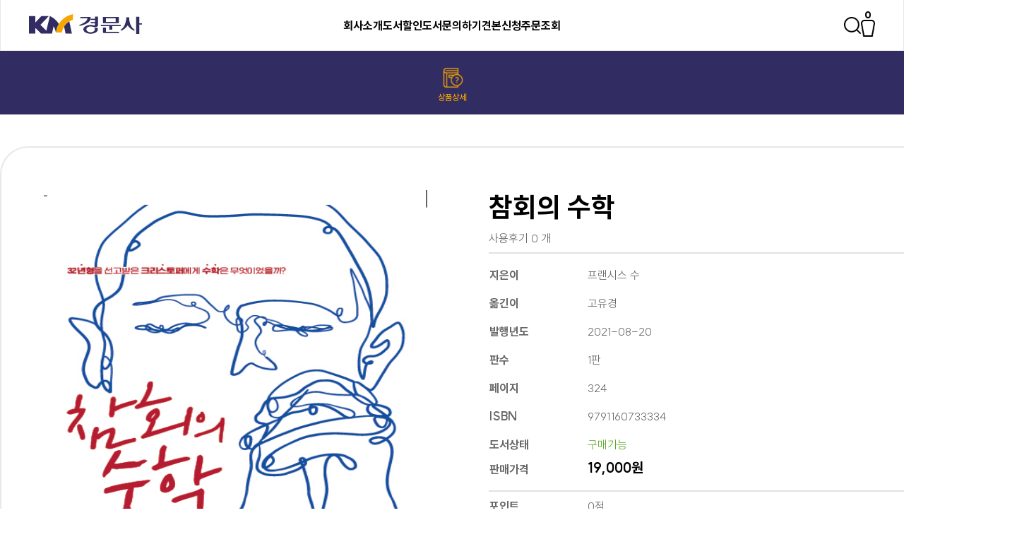

--- FILE ---
content_type: text/html; charset=utf-8
request_url: https://www.kyungmoon.com/shop/item.php?it_id=1652669693
body_size: 75141
content:
<!doctype html>
<html lang="ko">
<head>
<meta charset="utf-8">
<meta http-equiv="imagetoolbar" content="no">
<meta http-equiv="X-UA-Compatible" content="IE=Edge">
<meta name="google-site-verification" content="dl7v0QMqGQKpMpWWHHLFN_fDy5Al9y8iys6fYYplOsU" />
<!--Opengraph Metadata-->
<meta name="description" content="경문사 웹사이트">
<meta name="viewport" content="width=device-width, initial-scale=1">
<meta property="og:url" content="https://kyungmoon.com/">
<meta property="og:type" content="website">
<meta property="og:title" content="경문사">
<meta property="og:description" content="경문사 웹사이트">
<meta property="og:image" content="https://kyungmoon.com/assets/images/shareimg.png">
<meta name="twitter:card" content="summary_large_image">
<meta property="twitter:domain" content="kyungmoon.com">
<meta property="twitter:url" content="https://kyungmoon.com/">
<meta name="twitter:title" content="경문사">
<meta name="twitter:description" content="경문사 웹사이트">
<meta name="twitter:image" content="https://kyungmoon.com/assets/images/shareimg.png">
<title>참회의 수학 &gt; 단행본 | 경문사</title>
<link rel="stylesheet" href="https://www.kyungmoon.com/css/default_shop.css?ver=191202">
<link rel="stylesheet" href="https://pro.fontawesome.com/releases/v5.13.0/css/all.css?ver=191202">
<link rel="stylesheet" href="/assets/style/SUIT.css?ver=191202">
<link rel="stylesheet" href="/assets/style/style.css?ver=191202">
<link rel="stylesheet" href="https://www.kyungmoon.com/js/select2/css/select2.min.css?ver=191202">
<link rel="stylesheet" href="https://www.kyungmoon.com/css/sweetalert2.min.css?ver=191202">
<link rel="stylesheet" href="https://www.kyungmoon.com/js/tooltipster/tooltipster.bundle.min.css?ver=191202">
<link rel="stylesheet" href="https://www.kyungmoon.com/skin/shop/basic/style.css?ver=191202">
<link rel="icon" type="image/png" href="/assets/images/favicon.png">
<!--[if lte IE 8]>
<script src="https://www.kyungmoon.com/js/html5.js"></script>
<![endif]-->
<script>
// 자바스크립트에서 사용하는 전역변수 선언
var g5_url       = "https://www.kyungmoon.com";
var g5_bbs_url   = "https://www.kyungmoon.com/bbs";
var g5_is_member = "";
var g5_is_admin  = "";
var g5_is_mobile = "";
var g5_bo_table  = "";
var g5_sca       = "";
var g5_editor    = "";
var g5_cookie_domain = "";
var g5_shop_url = "https://www.kyungmoon.com/shop";
</script>
<script src="https://www.kyungmoon.com/js/jquery-1.12.4.min.js?ver=191202"></script>
<script src="https://www.kyungmoon.com/js/jquery-migrate-1.4.1.min.js?ver=191202"></script>
<script src="https://www.kyungmoon.com/js/jquery.shop.menu.js?ver=191202"></script>
<script src="https://www.kyungmoon.com/js/common.js?ver=191202"></script>
<script src="https://www.kyungmoon.com/js/wrest.js?ver=191202"></script>
<script src="https://www.kyungmoon.com/js/placeholders.min.js?ver=191202"></script>
<script src="https://www.kyungmoon.com/js/jquery.jscroll.js?ver=191202"></script>
<script src="https://www.kyungmoon.com/js/sweetalert2.min.js?ver=191202"></script>
<script src="https://www.kyungmoon.com/js/tooltipster/tooltipster.bundle.min.js?ver=191202"></script>
<script src="https://www.kyungmoon.com/js/select2/js/select2.min.js?ver=191202"></script>
<script src="https://www.kyungmoon.com/js/jquery.bxslider.js?ver=191202"></script>
</head>
<body><!--S:검색 내비게이션-->
<!--
	<nav id="search-nav" class="navigation search">
		<div class="logo">
			<a href="/"><img src="/assets/images/CI-kyungmoonsa.svg" alt="경문사 로고"></a>
		</div>
		<div class="search-form">
			<img src="/assets/images/search-gray.png" class="search-icon" alt="검색창 아이콘">
			<input style="font-family: 'SUIT', sans-serif;" type="text" id="search-input" placeholder="도서명, 저자 또는 ISBN" onkeydown="returnKeySearch(this.value);">
			<div class="search-close" onclick="active_search(false);"></div>
		</div>
		<div class="utility">
		</div>
	</nav>
	-->
<!--E:검색 내비게이션-->

<script type="text/javascript">
	$(document).ready(function(){
		$("#navi ul.sub").hide();
		$("#navi ul.tmenu li").click(function(){
			$("ul",this).slideToggle("fast");
		});
	});
</script>

<!--S:데스크톱 내비게이션-->
<nav id="gnb" class="navigation desktop">
    <div class="logo">
        <a href="/"><img src="/assets/images/CI-kyungmoonsa.svg" alt="경문사 로고"></a>
    </div>
    <ul>
        <li onmouseover="show_subnav(0);"><a href="https://www.kyungmoon.com/bbs/content.php?co_id=company">회사소개</a></li>
        <li onmouseover="show_subnav(1);"><a href="/booklist.php">도서</a></li>
		<li onmouseover="show_subnav(2);"><a href="/discount.php">할인도서</a></li>
        <li onmouseover="show_subnav(3);"><a href="/bbs/write.php?bo_table=book">문의하기</a></li>
        <li onmouseover="close_subnav();"><a href="/bbs/write.php?bo_table=sample">견본신청</a></li>
				<li onmouseover="close_subnav();"><a href="/shop/orderinquiry.php">주문조회</a></li>
		    </ul>
    <div class="utility">
		<!--
		<img class="icon1" src="/assets/images/search.png" alt="검색 아이콘" onclick="active_search();">
		-->
        <img class="icon1" src="/assets/images/search.png" alt="검색 아이콘" onclick="searchPop();">
                <a href="/bbs/login.php"><img class="icon2" src="/assets/images/login.png" alt="로그인 아이콘"></a>
            </div>
</nav>
<!--E:데스크톱 내비게이션-->

<!--S:실시간 검색 결과-->
<!--S:실시간 검색 결과-->

<!--S:PC버전 서브메뉴-->
<div class="main-subdepth" id="main-subdepth">
    <div class="subnav" onmouseover="show_subnav(0);" onmouseout="close_subnav();">
        <div class="wrapper" id="subnav-dynamic-category">
            <div class="subdepth-btn" onclick="location.href='https://www.kyungmoon.com/bbs/content.php?co_id=company';"
                onmouseover="show_subnav(0);">회사소개</div>
            <div class="subdepth-btn" onclick="location.href='/contact.php';" onmouseover="show_subnav(0);">찾아오시는 길
            </div>
            <div class="subdepth-btn" onclick="location.href='/history.php';" onmouseover="show_subnav(0);">연혁</div>
        </div>
    </div>
    <div class="subnav" onmouseover="show_subnav(1);" onmouseout="close_subnav();">
        <div class="wrapper" id="subnav-dynamic-category">
                        <div class="subdepth-btn" onclick="location.href='/booklist.php?ca_id=10';"
                onmouseover="show_subnav(1);">수학</div>
                        <div class="subdepth-btn" onclick="location.href='/booklist.php?ca_id=30';"
                onmouseover="show_subnav(1);">수학교육학</div>
                        <div class="subdepth-btn" onclick="location.href='/booklist.php?ca_id=20';"
                onmouseover="show_subnav(1);">통계학</div>
                        <div class="subdepth-btn" onclick="location.href='/booklist.php?ca_id=50';"
                onmouseover="show_subnav(1);">공학</div>
                        <div class="subdepth-btn" onclick="location.href='/booklist.php?ca_id=60';"
                onmouseover="show_subnav(1);">언어/영어</div>
                        <div class="subdepth-btn" onclick="location.href='/booklist.php?ca_id=70';"
                onmouseover="show_subnav(1);">경영경제</div>
                        <div class="subdepth-btn" onclick="location.href='/booklist.php?ca_id=40';"
                onmouseover="show_subnav(1);">단행본</div>
                        <div class="subdepth-btn" onclick="location.href='/booklist.php?ca_id=80';"
                onmouseover="show_subnav(1);">ebook</div>
                    </div>
        <!-- 			
			<div class="wrapper" style="margin:20px auto 0;">
				<a href="/assets/catalog/2022_km_new.zip" style="color:#312C62;">2022년 신간도서 목록을 다운로드 해보세요 <img src="/assets/images/download-purple.png" alt="신간 목록 다운로드" style="width:32px;"></a>
			</div> 
			<div class="wrapper" style="margin:20px auto 0;">
				<a href="https://drive.google.com/file/d/1Ko5xbNUe26pdFfFEDl4K9EbwNCx6nG-0/view?usp=sharing" target="_blank" style="color:#312C62;">2022년 신간도서 목록을 다운로드 해보세요 <img src="/assets/images/download-purple.png" alt="신간 목록 다운로드" style="width:32px;"></a>
			</div>
			-->
    </div>
	<div class="subnav" onmouseover="show_subnav(2);" onmouseout="close_subnav();">
        <div class="wrapper" id="subnav-dynamic-category">
                        <div class="subdepth-btn" onclick="location.href='/discount.php?ca_id=10';"
                onmouseover="show_subnav(2);">수학</div>
                        <div class="subdepth-btn" onclick="location.href='/discount.php?ca_id=30';"
                onmouseover="show_subnav(2);">수학교육학</div>
                        <div class="subdepth-btn" onclick="location.href='/discount.php?ca_id=20';"
                onmouseover="show_subnav(2);">통계학</div>
                        <div class="subdepth-btn" onclick="location.href='/discount.php?ca_id=50';"
                onmouseover="show_subnav(2);">공학</div>
                        <div class="subdepth-btn" onclick="location.href='/discount.php?ca_id=60';"
                onmouseover="show_subnav(2);">언어/영어</div>
                        <div class="subdepth-btn" onclick="location.href='/discount.php?ca_id=70';"
                onmouseover="show_subnav(2);">경영경제</div>
                        <div class="subdepth-btn" onclick="location.href='/discount.php?ca_id=40';"
                onmouseover="show_subnav(2);">단행본</div>
                        <div class="subdepth-btn" onclick="location.href='/discount.php?ca_id=90';"
                onmouseover="show_subnav(2);">재정가 도서 </div>
                    </div>
        <!-- 			
			<div class="wrapper" style="margin:20px auto 0;">
				<a href="/assets/catalog/2022_km_new.zip" style="color:#312C62;">2022년 신간도서 목록을 다운로드 해보세요 <img src="/assets/images/download-purple.png" alt="신간 목록 다운로드" style="width:32px;"></a>
			</div> 
			<div class="wrapper" style="margin:20px auto 0;">
				<a href="https://drive.google.com/file/d/1Ko5xbNUe26pdFfFEDl4K9EbwNCx6nG-0/view?usp=sharing" target="_blank" style="color:#312C62;">2022년 신간도서 목록을 다운로드 해보세요 <img src="/assets/images/download-purple.png" alt="신간 목록 다운로드" style="width:32px;"></a>
			</div>
			-->
    </div>
    <div class="subnav" onmouseover="show_subnav(3);" onmouseout="close_subnav();">
        <div class="wrapper">
            <div class="subdepth-btn" onclick="location.href='/bbs/write.php?bo_table=book';"
                onmouseover="show_subnav(3);">저서 문의</div>
            <div class="subdepth-btn" onclick="location.href='/bbs/write.php?bo_table=transferbook';"
                onmouseover="show_subnav(3);">번역서 문의</div>
            <div class="subdepth-btn" onclick="location.href='/bbs/write.php?bo_table=purchase';"
                onmouseover="show_subnav(3);">단체구매 문의</div>
            <div class="subdepth-btn" onclick="location.href='/bbs/write.php?bo_table=typo';"
                onmouseover="show_subnav(3);">오탈자 문의</div>
            <div class="subdepth-btn" onclick="location.href='/bbs/write.php?bo_table=qa';"
                onmouseover="show_subnav(3);">기타 문의</div>
            <!--
				<div onmouseover="show_subnav(2);" class="depth">
					<p class="title">출간 문의</p>
					<ul>
						<a href="/bbs/write.php?bo_table=book"><li>저서</li></a>
						<a href="/bbs/write.php?bo_table=transferbook"><li>번역서</li></a>
					</ul>
				</div>
				<div onmouseover="show_subnav(2);" class="depth">
					<p class="title">단체 구매 문의</p>
					<ul>
						<a href="/bbs/write.php?bo_table=purchase"><li>단체 구매 문의</li></a>
					</ul>
				</div>
				<div onmouseover="show_subnav(2);" class="depth">
					<p class="title">오탈자 제보</p>
					<ul>
						<a href="/bbs/write.php?bo_table=typo"><li>오탈자 제보</li></a>
					</ul>
				</div>
				<div onmouseover="show_subnav(2);" class="depth">
					<p class="title">기타 문의</p>
					<ul>
						<a href="/bbs/write.php?bo_table=qa"><li>기타 문의</li></a>
					</ul>
				</div>
				-->
        </div>
    </div>
    <div class="subnav" onmouseover="show_subnav(4);" onmouseout="close_subnav();">
        <div class="wrapper">
            <div class="subdepth-btn" onclick="location.href='/shop/mypage.php';" onmouseover="show_subnav(4);">마이페이지</div>
            <div class="subdepth-btn" onclick="location.href='/shop/cart.php';" onmouseover="show_subnav(4);">장바구니</div>
            <div class="subdepth-btn" onclick="location.href='/shop/wishlist.php';" onmouseover="show_subnav(4);">위시리스트</div>
            <div class="subdepth-btn" onclick="location.href='/shop/itemuselist.php';" onmouseover="show_subnav(4);">도서후기</div>
            <div class="subdepth-btn" onclick="location.href='/shop/itemqalist.php';" onmouseover="show_subnav(4);">도서문의</div>
            <!--
            <div class="subdepth-btn" onclick="location.href='/shop/coupon.php';" onmouseover="show_subnav(3);">쿠폰
            </div>
            <div class="subdepth-btn" onclick="location.href='/shop/couponzone.php';" onmouseover="show_subnav(3);">쿠폰존
            </div>
			-->
        </div>
    </div>
</div>
<!--E:PC버전 서브메뉴-->

<!--S:모바일 내비게이션-->
<nav id="mobile-nav" class="navigation mobile">
    <div class="logo">
        <a href="/"><img src="/assets/images/CI-kyungmoonsa.svg" alt="경문사 로고"></a>
    </div>
    <div class="utility">
        <!--
			<img class="icon1" src="/assets/images/search.png" alt="검색 아이콘" onclick="active_search();">
			-->
        <img class="icon1" src="/assets/images/search.png" alt="검색 아이콘" onclick="searchPop();">
        <div id="hamburger" onclick="toggle_mobile_submenu();" class="hamburger">
            <div></div>
            <div></div>
            <div></div>
        </div>
    </div>
</nav>
<div id="mobile-subnav" class="mobile-subnav">
        <div class="login-area">
        <h2>로그인이<br>필요합니다</h2>
        <a href="/bbs/login.php"><img class="login" src="/assets/images/arrow-72-black-bold.png" alt="로그인"></a>
    </div>
    
	<div id="naviwrap">
	<div id="navi">
		<ul class="tmenu">
			<li class="ml"><a href="#">회사소개 <img src="/assets/images/arrow-circle.png" alt="도서 메뉴" style="transform:rotate(180deg);"></a>
				<ul class="sub">
					<li><a href="/bbs/content.php?co_id=company">회사소개</a></li>
					<li><a href="/contact.php">찾아오시는길</a></li>
					<li><a href="/history.php">연혁</a></li>
				</ul>
			</li>
			<li class="ml"><a href="#">도서 <img src="/assets/images/arrow-circle.png" alt="도서 메뉴" style="transform:rotate(180deg);"></a>
				<ul class="sub">
										<li><a href="/booklist.php?ca_id=10">수학</a></li>
									<li><a href="/booklist.php?ca_id=30">수학교육학</a></li>
									<li><a href="/booklist.php?ca_id=20">통계학</a></li>
									<li><a href="/booklist.php?ca_id=50">공학</a></li>
									<li><a href="/booklist.php?ca_id=60">언어/영어</a></li>
									<li><a href="/booklist.php?ca_id=70">경영경제</a></li>
									<li><a href="/booklist.php?ca_id=40">단행본</a></li>
									<li><a href="/booklist.php?ca_id=80">ebook</a></li>
								</ul>
			</li>
						<li class="ml"><a href="#">할인도서 <img src="/assets/images/arrow-circle.png" alt="도서 메뉴" style="transform:rotate(180deg);"></a>
				<ul class="sub">
										<li><a href="/discount.php?ca_id=10">수학</a></li>
									<li><a href="/discount.php?ca_id=30">수학교육학</a></li>
									<li><a href="/discount.php?ca_id=20">통계학</a></li>
									<li><a href="/discount.php?ca_id=50">공학</a></li>
									<li><a href="/discount.php?ca_id=60">언어/영어</a></li>
									<li><a href="/discount.php?ca_id=70">경영경제</a></li>
									<li><a href="/discount.php?ca_id=40">단행본</a></li>
									<li><a href="/discount.php?ca_id=90">재정가 도서 </a></li>
								</ul>
			</li>
			<li class="ml"><a href="#">문의하기 <img src="/assets/images/arrow-circle.png" alt="도서 메뉴" style="transform:rotate(180deg);"></a>
				<ul class="sub">
					<li><a href="/bbs/write.php?bo_table=book">저서문의</a></li>
					<li><a href="/bbs/write.php?bo_table=transferbook">번역서문의</a></li>
					<li><a href="/bbs/write.php?bo_table=purchase">단체구매문의</a></li>
					<li><a href="/bbs/write.php?bo_table=typo">오탈자문의</a></li>
					<li><a href="/bbs/write.php?bo_table=qa">기타문의</a></li>
				</ul>
			</li>
			<li class="ml"><a href="/bbs/write.php?bo_table=sample">견본신청 <img src="/assets/images/arrow-circle.png" alt="도서 메뉴" style="transform:rotate(180deg);"></a>
				
			</li>
						<li class="ml"><a href="#">비회원 <img src="/assets/images/arrow-circle.png" alt="도서 메뉴" style="transform:rotate(180deg);"></a>
				<ul class="sub">
					<li><a href="/shop/orderinquiry.php">주문조회</a></li>
				</ul>
			</li>
						<li class="sns_ico">
				<a href="https://blog.naver.com/kyungmoonbooks" target="_blank"><img src="/assets/images/CI-sns1.png" alt="블로그" width="30"></a>
				<a href="https://post.naver.com/kyungmoonbooks" target="_blank"><img src="/assets/images/CI-sns5.png" alt="포스트" width="30"></a>
				<a href="https://www.instagram.com/kyungmoonsa" target="_blank"><img src="/assets/images/CI-sns2.png" alt="인스타그램" width="30"></a>
				<a href="https://www.youtube.com/channel/UClDC8x4xvA8eZIrVaD7QGoQ" target="_blank"><img src="/assets/images/CI-sns3.png" alt="유튜브" width="30"></a>
				<a href="https://www.facebook.com/kyungmoonsa" target="_blank"><img src="/assets/images/CI-sns4.png" alt="페이스북" width="30"></a>
			</li>
		</ul>
	</div>
</div>
</div>
<!--E:모바일 내비게이션-->
<script>
//모바일 서브메뉴 토글
function toggle_mobile_submenu() {
    let hamburger = document.getElementById("hamburger");
    let subnav = document.getElementById("mobile-subnav");
    if (hamburger.classList.contains("active")) { //활성상태일 경우
        hamburger.classList.remove("active");
        subnav.classList.remove("active");
        document.documentElement.classList.remove("noscroll");
    } else {
        hamburger.classList.add("active"); //아닐 경우
        subnav.classList.add("active");
        document.documentElement.classList.add("noscroll");
    }
}

document.addEventListener("scroll", function(e) {
    let scrollheight = window.scrollY;
    let subnav = document.getElementById("mobile-subnav");
    if (scrollheight > 20) {
        document.getElementById("mobile-nav").classList.add("stick");
        subnav.classList.add("shrink");
    } else {
        document.getElementById("mobile-nav").classList.remove("stick");
        subnav.classList.remove("shrink");
    }
});
/*
document.getElementById("search-input").addEventListener('input',function(t){
	if(t.target.value == ""){
		document.getElementById("live-search-wrapper").innerHTML = "";
		document.documentElement.classList.remove("noscroll");
	}else{
		get_search_result(t.target.value);
		document.documentElement.classList.add("noscroll");
	}
});
*/
//비동기검색
function active_search(param = true) {
    let searchForm = document.getElementById("search-nav");
    document.getElementById("search-input").value = "";
    searchForm.classList.toggle("active");
    if (param != true) {
        document.getElementById("live-search-result").classList.remove("active");
        document.documentElement.classList.remove("noscroll");
    }
}

//검색결과 받아서 표시
/*
function get_search_result(keyword){
	document.getElementById("live-search-result").classList.add("active");
	let formData = new FormData();
	formData.append("keyword", keyword);
	fetch("/ajax/get_search_result",{
		method: "post",
		body: formData
	})
	.then((res)=>res.json())
	.then((json)=>{
		document.getElementById("live-search-wrapper").innerHTML = "";

		let content = json.message;
		console.log(content);
		content.forEach(function(t){

			document.getElementById("live-search-wrapper").innerHTML += `
				<div class="search-item" onclick="window.location.href='/product?number=${t.id}';">
					<div class="book-info">
						<div class="thumbnail">
							<img src="/assets/images/product_thumbnail/${t.thumbnail}" alt="${t.id}">
						</div>
						<div class="item-info">
							<p class="title">${t.title}</p>
							<p class="author">${t.author}</p>
							<p class="price">${t.price.toString().replace(/\B(?=(\d{3})+(?!\d))/g, ",")}원</p>
						</div>
					</div>
					<div class="arrow">
						<img src="/assets/images/arrow-72-black.png">
					</div>
				</div>
			`;
		});
	})
}
*/
/*
function logout(){
	if(confirm("로그아웃 하시겠습니까?") == true){
		window.location.href="/logout";
	}
}
*/
//전체검색 결과
/*
function full_search_result(){
	let keyword = document.getElementById("search-input").value;
	window.location.href="/search?keyword="+keyword;
}
*/

//서브내비게이션 열기
function show_subnav(order) {
    document.getElementById("main-subdepth").classList.add("active");
    document.querySelectorAll(".main-subdepth .subnav").forEach((t) => {
        t.classList.remove("active");
    });
    document.querySelectorAll(".main-subdepth .subnav")[order].classList.add("active");
}

//서브내비게이션 닫기
function close_subnav() {
    document.getElementById("main-subdepth").classList.remove("active");
    document.querySelectorAll(".main-subdepth .subnav").forEach((t) => {
        t.classList.remove("active");
    });
}

//엔터키로 검색
/*
function returnKeySearch(keyword){
	if(event.keyCode == 13){
		window.location.href=`https://www.kyungmoon.com/search?keyword=${keyword}`;
	}
}
*/
</script>
<div class="blank">
    <div class="search_popup" id="pop_hint">
        <button class="close_search_pop_btn" onclick="searchPopClose();"><i class="far fa-times"></i></button>
        <h2><span class="category">도서</span>를 검색해 주세요.</h2>
        <p class="search-notification">원하시는 결과가 없으시면 문의 주시거나 다른 검색어를 입력해보세요.</p>
        <form name="search" id="search" action="/booklist.php">
      

			
			<div class="wrap">
			<select name="ca_id" onchange="chgcaid('1',this.value);" >
                <option value="" selected>대분류</option>
                                <option value="10"                     >수학</option>
                                <option value="30"                     >수학교육학</option>
                                <option value="20"                     >통계학</option>
                                <option value="50"                     >공학</option>
                                <option value="60"                     >언어/영어</option>
                                <option value="70"                     >경영경제</option>
                                <option value="40"                     >단행본</option>
                                <option value="80"                     >ebook</option>
                                <option value="90"                     >재정가 도서 </option>
                            </select>
            <select name="ca_id2">
                                <option value="" >중분류</option>
                            </select>
            <select name="type">
                <option value="" selected>선택</option>
                <option value="1" >학술지</option>
                <option value="2" >우수도서</option>
                <option value="3" >경문수학산책</option>
                <option value="4" >이벤트</option>
            </select>
            <select name="new">
                <option value="" selected>신간선택</option>
                <option value="1" >올해신간</option>
                <option value="2" >작년신간</option>
            </select>
            <select name="sctype">
                <option value="" selected>전체</option>
                <option value="it_name" >도서명</option>
				<!--
                <option value="it_basic" >원서명</option>
				-->
                <option value="it_1" >저자명</option>
                <option value="it_9" >ISBN</option>
            </select>
			</div>
            <input type="text" name="sctxt" value="" class="in_bt1">
            <div style="margin:0 auto; text-align:center;">
			<button type="submit" class="in_bt2">검색</button>
	</div>
        </form>
    </div>
</div>
<!--
<div id="wrapper">
	<div id="container">
-->
<!-- 상품 상세보기 시작 { -->
<div id="sit_hhtml"></div>
<script src="https://www.kyungmoon.com/js/shop.js"></script>

<div id="sit">

    
<div class="book-category inquiry-category">
	<ul class="main-category">
		<li class="main-category-btn" id="catsub2" onclick="location.href='/shop/item.php?it_id=1652669693';">
			<img src="/assets/images/nav-publish-icon-activated.png" alt="상품상세">
			<p style="color: rgb(246, 165, 0);">상품상세</p>
		</li>
	</ul>
</div>


<div class="wrap">
<div id="sit_ov_from">
    <form name="fitem" method="post" action="https://www.kyungmoon.com/shop/cartupdate.php" onsubmit="return fitem_submit(this);">
        <input type="hidden" name="it_id[]" value="1652669693">
        <input type="hidden" name="sw_direct">
        <input type="hidden" name="url">

        <div id="sit_ov_wrap">
            <!-- 상품이미지 미리보기 시작 { -->
            <div id="sit_pvi">
                <div id="sit_pvi_big" style="margin-bottom:20px;">
                    <a href="https://www.kyungmoon.com/shop/largeimage.php?it_id=1652669693&amp;no=1" target="_blank" class="popup_item_image"><img src="https://www.kyungmoon.com/data/item/1652669693/s3337LC47ZqM7J2Y7IiY7ZWZ7ZGc7KeA.jpg"></a>                    <a href="https://www.kyungmoon.com/shop/largeimage.php?it_id=1652669693&amp;no=1"
                        target="_blank" id="popup_item_image" class="popup_item_image"><i class="fa fa-search-plus"
                            aria-hidden="true"></i><span class="sound_only">확대보기</span></a>
                </div>
				
				
                <ul id="sit_pvi_thumb"><li ><a href="https://www.kyungmoon.com/shop/largeimage.php?it_id=1652669693&amp;no=1" target="_blank" class="popup_item_image img_thumb"><img src="https://www.kyungmoon.com/data/item/1652669693/thumb-s3337LC47ZqM7J2Y7IiY7ZWZ7ZGc7KeA_70x70.jpg" width="70" height="70" alt=""><span class="sound_only"> 1번째 이미지 새창</span></a></li></ul>				
                
			<div class="btwrap">
				<div onclick="window.open('/bbs/write.php?bo_table=sample&it_id=1652669693','_blank');" >
				 <div class="abt">견본신청 문의 <i class="fa fa-plus-circle" aria-hidden="true"></i></div>
				</div>
				<div onclick="window.open('/bbs/write.php?bo_table=purchase&it_id=1652669693','_blank');">
					<div class="abt">단체구매 문의 <i class="fa fa-plus-circle" aria-hidden="true"></i></div>
				</div>
				<div onclick="window.open('/bbs/write.php?bo_table=typo&it_id=1652669693','_blank');">
					<div class="abt">오탈자 문의 <i class="fa fa-plus-circle" aria-hidden="true"></i></div>
				</div>
			</div>
            </div>
			
            <!-- } 상품이미지 미리보기 끝 -->

            <!-- 상품 요약정보 및 구매 시작 { -->
            <section id="sit_ov" class="2017_renewal_itemform">
                <h2 id="sit_title">참회의 수학 <span class="sound_only">요약정보 및 구매</span>
                </h2>
                <p id="sit_desc"></p>
                                <p id="sit_opt_info">
                    상품 선택옵션 0 개, 추가옵션 0 개
                </p>
                
                <div id="sit_star_sns">
                    
                    <span class="">사용후기 0 개</span>
                            </div>
        <script>
        $(".btn_sns_share").click(function() {
            $(".sns_area").show();
        });
        $(document).mouseup(function(e) {
            var container = $(".sns_area");
            if (container.has(e.target).length === 0)
                container.hide();
        });
        </script>

        <div class="sit_info">
            <table class="sit_ov_tbl">
                <colgroup>
                    <col class="grid_3">
                    <col>
                </colgroup>
                <tbody>
                                        <tr>
                        <th scope="row">지은이</th>
                        <td>프랜시스 수</td>
                    </tr>
                                                            <tr>
                        <th scope="row">옮긴이</th>
                        <td>고유경</td>
                    </tr>
                                                            <tr>
                        <th scope="row">발행년도</th>
                        <td>2021-08-20</td>
                    </tr>
                                                            <tr>
                        <th scope="row">판수</th>
                        <td>1판</td>
                    </tr>
                                                            <tr>
                        <th scope="row">페이지</th>
                        <td>324</td>
                    </tr>
                                                            <tr>
                        <th scope="row">ISBN</th>
                        <td>9791160733334</td>
                    </tr>
                                                            <tr>
                        <th scope="row">도서상태</th>
                        <td>
                                                        <span style='color:#5ba827;'>구매가능</span>
                                                    </td>
                    </tr>
                                                                                <tr class="tr_price">
                        <th scope="row">판매가격</th>
                        <td>
                            <strong>19,000원</strong>
                            <input type="hidden" id="it_price" value="19000">
                        </td>
                    </tr>
                    
                    
                    
                    
                    
                    
                                        <tr>
                        <th scope="row">포인트</th>
                        <td>
                            0점                        </td>
                    </tr>
                                                            <tr>
                        <th>배송비결제</th>
                        <td>주문시 결제</td>
                    </tr>
                                                        </tbody>
            </table>
        </div>
        
        
                <!-- 선택된 옵션 시작 { -->
        <section id="sit_sel_option">
            <h3>선택된 옵션</h3>
                        <ul id="sit_opt_added">
                <li class="sit_opt_list">
                    <input type="hidden" name="io_type[1652669693][]" value="0">
                    <input type="hidden" name="io_id[1652669693][]" value="">
                    <input type="hidden" name="io_value[1652669693][]" value="참회의 수학">
                    <input type="hidden" class="io_price" value="0">
                    <input type="hidden" class="io_stock" value="299">
                    <div class="opt_name">
                        <span class="sit_opt_subj">참회의 수학</span>
                    </div>
                    <div class="opt_count">
                        <label for="ct_qty_11" class="sound_only">수량</label>
                        <button type="button" class="sit_qty_minus"><i class="fa fa-minus" aria-hidden="true"></i><span
                                class="sound_only">감소</span></button>
                        <input type="text" name="ct_qty[1652669693][]"
                            value="1" id="ct_qty_11" class="num_input"
                            size="5">
                        <button type="button" class="sit_qty_plus"><i class="fa fa-plus" aria-hidden="true"></i><span
                                class="sound_only">증가</span></button>
                        <span class="sit_opt_prc">+0원</span>
                    </div>
                </li>
            </ul>
            <script>
            $(function() {
                price_calculate();
            });
            </script>
                    </section>
        <!-- } 선택된 옵션 끝 -->

        <!-- 총 구매액 -->
        <div id="sit_tot_price"></div>
        
        
        <div id="sit_ov_btn">
                        <button type="submit" onclick="document.pressed=this.value;" value="바로구매" class="sit_btn_buy">바로구매</button>
			<button type="submit" onclick="document.pressed=this.value;" value="장바구니" class="sit_btn_cart">장바구니</button>
                        <a href="javascript:item_wish(document.fitem, '1652669693');" class="sit_btn_wish">찜<span class="sound_only">위시리스트</span></a>

                                                <!--
            <button type="button" class="btn btn-primary" style="width:100%;background:#04cf5c; border:2px solid #04cf5c;  padding:39px 30px;margin-top:10px;" onclick="window.open('https://smartstore.naver.com/kyungmoonsa/products/6282070942', 'smartstore_pop');"><img src="/assets/images/naver-n-white.png" alt="네이버 스마트스토어 바로가기"> 스마트스토어</button>
            -->
            <button type="button" class="btn btn-primary" style="width:100%;padding:39px 30px;margin-top:10px;" onclick="window.open('https://smartstore.naver.com/kyungmoonsa/products/6282070942', 'smartstore_pop');"><img src="/assets/images/naver-n-white.png" alt="네이버 스마트스토어 바로가기">스마트스토어</button>
                    </div>

        <script>
        // 상품보관
        function item_wish(f, it_id) {
            f.url.value = "https://www.kyungmoon.com/shop/wishupdate.php?it_id=" + it_id;
            f.action = "https://www.kyungmoon.com/shop/wishupdate.php";
            f.submit();
        }

        // 추천메일
        function popup_item_recommend(it_id) {
            if (!g5_is_member) {
                if (confirm("회원만 추천하실 수 있습니다."))
                    document.location.href =
                    "https://www.kyungmoon.com/bbs/login.php?url=https%3A%2F%2Fwww.kyungmoon.com%2Fshop%2Fitem.php%3Fit_id%3D1652669693";
            } else {
                url = "./itemrecommend.php?it_id=" + it_id;
                opt = "scrollbars=yes,width=616,height=420,top=10,left=10";
                popup_window(url, "itemrecommend", opt);
            }
        }

        // 재입고SMS 알림
        function popup_stocksms(it_id) {
            url = "https://www.kyungmoon.com/shop/itemstocksms.php?it_id=" + it_id;
            opt = "scrollbars=yes,width=616,height=420,top=10,left=10";
            popup_window(url, "itemstocksms", opt);
        }
        </script>
        </section>
        <!-- } 상품 요약정보 및 구매 끝 -->
</div>
<!-- 다른 상품 보기 시작 { -->
<div id="sit_siblings">
    <a href="https://www.kyungmoon.com/shop/item.php?it_id=1652669705" id="siblings_prev">이전상품<span class="sound_only"> 갈루아가 증명하는 갈루아 이론</span></a>
<a href="https://www.kyungmoon.com/shop/item.php?it_id=1652669692" id="siblings_next">다음 상품<span class="sound_only"> 수학수업나침반</span></a>
</div>
<!-- } 다른 상품 보기 끝 -->
</form>
</div>

<script>
$(function() {
    // 상품이미지 첫번째 링크
    $("#sit_pvi_big a:first").addClass("visible");

    // 상품이미지 미리보기 (썸네일에 마우스 오버시)
    $("#sit_pvi .img_thumb").bind("mouseover focus", function() {
        var idx = $("#sit_pvi .img_thumb").index($(this));
        $("#sit_pvi_big a.visible").removeClass("visible");
        $("#sit_pvi_big a:eq(" + idx + ")").addClass("visible");
    });

    // 상품이미지 크게보기
    $(".popup_item_image").click(function() {
        var url = $(this).attr("href");
        var top = 10;
        var left = 10;
        var opt = 'scrollbars=yes,top=' + top + ',left=' + left;
        popup_window(url, "largeimage", opt);

        return false;
    });
});

function fsubmit_check(f) {
    // 판매가격이 0 보다 작다면
    if (document.getElementById("it_price").value < 0) {
        alert("전화로 문의해 주시면 감사하겠습니다.");
        return false;
    }

    if ($(".sit_opt_list").length < 1) {
        alert("상품의 선택옵션을 선택해 주십시오.");
        return false;
    }

    var val, io_type, result = true;
    var sum_qty = 0;
    var min_qty = parseInt(1);
    var max_qty = parseInt(0);
    var $el_type = $("input[name^=io_type]");

    $("input[name^=ct_qty]").each(function(index) {
        val = $(this).val();

        if (val.length < 1) {
            alert("수량을 입력해 주십시오.");
            result = false;
            return false;
        }

        if (val.replace(/[0-9]/g, "").length > 0) {
            alert("수량은 숫자로 입력해 주십시오.");
            result = false;
            return false;
        }

        if (parseInt(val.replace(/[^0-9]/g, "")) < 1) {
            alert("수량은 1이상 입력해 주십시오.");
            result = false;
            return false;
        }

        io_type = $el_type.eq(index).val();
        if (io_type == "0")
            sum_qty += parseInt(val);
    });

    if (!result) {
        return false;
    }

    if (min_qty > 0 && sum_qty < min_qty) {
        alert("선택옵션 개수 총합 " + number_format(String(min_qty)) + "개 이상 주문해 주십시오.");
        return false;
    }

    if (max_qty > 0 && sum_qty > max_qty) {
        alert("선택옵션 개수 총합 " + number_format(String(max_qty)) + "개 이하로 주문해 주십시오.");
        return false;
    }

    return true;
}

// 바로구매, 장바구니 폼 전송
function fitem_submit(f) {
    f.action = "https://www.kyungmoon.com/shop/cartupdate.php";
    f.target = "";

    if (document.pressed == "장바구니") {
        f.sw_direct.value = 0;
    } else { // 바로구매
        f.sw_direct.value = 1;
    }

    // 판매가격이 0 보다 작다면
    if (document.getElementById("it_price").value < 0) {
        alert("전화로 문의해 주시면 감사하겠습니다.");
        return false;
    }

    if ($(".sit_opt_list").length < 1) {
        alert("상품의 선택옵션을 선택해 주십시오.");
        return false;
    }

    var val, io_type, result = true;
    var sum_qty = 0;
    var min_qty = parseInt(1);
    var max_qty = parseInt(0);
    var $el_type = $("input[name^=io_type]");

    $("input[name^=ct_qty]").each(function(index) {
        val = $(this).val();

        if (val.length < 1) {
            alert("수량을 입력해 주십시오.");
            result = false;
            return false;
        }

        if (val.replace(/[0-9]/g, "").length > 0) {
            alert("수량은 숫자로 입력해 주십시오.");
            result = false;
            return false;
        }

        if (parseInt(val.replace(/[^0-9]/g, "")) < 1) {
            alert("수량은 1이상 입력해 주십시오.");
            result = false;
            return false;
        }

        io_type = $el_type.eq(index).val();
        if (io_type == "0")
            sum_qty += parseInt(val);
    });

    if (!result) {
        return false;
    }

    if (min_qty > 0 && sum_qty < min_qty) {
        alert("선택옵션 개수 총합 " + number_format(String(min_qty)) + "개 이상 주문해 주십시오.");
        return false;
    }

    if (max_qty > 0 && sum_qty > max_qty) {
        alert("선택옵션 개수 총합 " + number_format(String(max_qty)) + "개 이하로 주문해 주십시오.");
        return false;
    }

    return true;
}
</script>
<script src="https://www.kyungmoon.com/js/shop.override.js"></script>
    
<script src="https://www.kyungmoon.com/js/viewimageresize.js"></script>

<!-- 관련상품 시작 { -->
<section id="sit_rel">
    <h2>관련상품</h2>
    
<!-- 관련상품 10 시작 { -->
<ul class="scr_10">
<li class="sct_li slide  sct_clear">
<div class="sct_img"><a href="https://www.kyungmoon.com/shop/item.php?it_id=1652669692" class="sct_a">
<img src="https://www.kyungmoon.com/data/item/1652669692/thumb-s3397IiY7ZWZ7IiY7JeF64KY7Lmo67CY7ZGc7KeA_215x215.jpg" width="215" height="215" alt="수학수업나침반">
</a></div>
<div class="sct_txt"><a href="https://www.kyungmoon.com/shop/item.php?it_id=1652669692" class="sct_a">
수학수업나침반
</a></div>
<div class="sct_cost">
18,000원
</div>
</li>
<li class="sct_li slide ">
<div class="sct_img"><a href="https://www.kyungmoon.com/shop/item.php?it_id=1652672714" class="sct_a">
<img src="https://www.kyungmoon.com/data/item/1652672714/thumb-MathematicalMagic_7ZGc7KeA_215x215.jpg" width="215" height="215" alt="Mathematical Magic">
</a></div>
<div class="sct_txt"><a href="https://www.kyungmoon.com/shop/item.php?it_id=1652672714" class="sct_a">
Mathematical Magic
</a></div>
<div class="sct_cost">
11,000원
</div>
</li>
<li class="sct_li slide ">
<div class="sct_img"><a href="https://www.kyungmoon.com/shop/item.php?it_id=1652669766" class="sct_a">
<img src="https://www.kyungmoon.com/data/item/1652669766/thumb-s3187Jik7J2865s6rCA7IKs656R7ZWc7IiYe_7ZGc7KeA_215x215.jpg" width="215" height="215" alt="오일러가 사랑한 수 ℯ">
</a></div>
<div class="sct_txt"><a href="https://www.kyungmoon.com/shop/item.php?it_id=1652669766" class="sct_a">
오일러가 사랑한 수 ℯ
</a></div>
<div class="sct_cost">
27,000원
</div>
</li>
<li class="sct_li slide ">
<div class="sct_img"><a href="https://www.kyungmoon.com/shop/item.php?it_id=1652672749" class="sct_a">
<img src="https://www.kyungmoon.com/data/item/1652672749/thumb-AShortHistoryofSciencetotheNineteenthCentury_7ZGc7KeA_215x215.jpg" width="215" height="215" alt="A Short History of Science to the Nineteenth Century">
</a></div>
<div class="sct_txt"><a href="https://www.kyungmoon.com/shop/item.php?it_id=1652672749" class="sct_a">
A Short History of Science to the Nineteenth Century
</a></div>
<div class="sct_cost">
5,000원
</div>
</li>
<li class="sct_li slide  sct_last">
<div class="sct_img"><a href="https://www.kyungmoon.com/shop/item.php?it_id=1663570577" class="sct_a">
<img src="https://www.kyungmoon.com/data/item/1663570577/thumb-s5597JWe7ZGc7KeA7Jik7KeA656W64ST7J2A7IiY7ZWZ7Jes7ZaJ9791160735598_215x215.jpg" width="215" height="215" alt="오지랖 넓은 수학의 여행">
</a></div>
<div class="sct_txt"><a href="https://www.kyungmoon.com/shop/item.php?it_id=1663570577" class="sct_a">
오지랖 넓은 수학의 여행
</a></div>
<div class="sct_cost">
29,000원
</div>
</li>
<li class="sct_li slide  sct_clear">
<div class="sct_img"><a href="https://www.kyungmoon.com/shop/item.php?it_id=1652669708" class="sct_a">
<img src="https://www.kyungmoon.com/data/item/1652669708/thumb-s43966y466qF7J2E7KeA67Cw7ZGc7KeA_215x215.jpg" width="215" height="215" alt="수학, 문명을 지배하다">
</a></div>
<div class="sct_txt"><a href="https://www.kyungmoon.com/shop/item.php?it_id=1652669708" class="sct_a">
수학, 문명을 지배하다
</a></div>
<div class="sct_cost">
37,000원
</div>
</li>
<li class="sct_li slide ">
<div class="sct_img"><a href="https://www.kyungmoon.com/shop/item.php?it_id=1652669705" class="sct_a">
<img src="https://www.kyungmoon.com/data/item/1652669705/thumb-s4196rCI66Oo7JWE7J2066Gg7ZGc7KeA_215x215.jpg" width="215" height="215" alt="갈루아가 증명하는 갈루아 이론">
</a></div>
<div class="sct_txt"><a href="https://www.kyungmoon.com/shop/item.php?it_id=1652669705" class="sct_a">
갈루아가 증명하는 갈루아 이론
</a></div>
<div class="sct_cost">
15,000원
</div>
</li>
<li class="sct_li slide ">
<div class="sct_img"><a href="https://www.kyungmoon.com/shop/item.php?it_id=1661733022" class="sct_a">
<img src="https://www.kyungmoon.com/data/item/1661733022/thumb-7JWe7ZGc7KeA_215x215.jpg" width="215" height="215" alt="질문과 유추로 탐구하는 수학학습나침반">
</a></div>
<div class="sct_txt"><a href="https://www.kyungmoon.com/shop/item.php?it_id=1661733022" class="sct_a">
질문과 유추로 탐구하는 수학학습나침반
</a></div>
<div class="sct_cost">
18,000원
</div>
</li>
<li class="sct_li slide ">
<div class="sct_img"><a href="https://www.kyungmoon.com/shop/item.php?it_id=1652669778" class="sct_a">
<img src="https://www.kyungmoon.com/data/item/1652669778/thumb-S270_7IiY7ZWZInsight6rWQ6rO87ISc66W87ZW07ISk7ZWY64uk_7ZGc7KeA_215x215.jpg" width="215" height="215" alt="수학 Insight (교과서를 해설하다)">
</a></div>
<div class="sct_txt"><a href="https://www.kyungmoon.com/shop/item.php?it_id=1652669778" class="sct_a">
수학 Insight (교과서를 해설하다)
</a></div>
<div class="sct_cost">
15,000원
</div>
</li>
</ul>
<!-- } 관련상품 10 끝 -->
<script>
$(document).ready(function(){
    $('.scr_10').bxSlider({
        slideWidth:175,
        minSlides:6,
        maxSlides:6,
        slideMargin:20,
        pager:false
    });
});
</script>    <!--
    <div class="bx-wrapper" style="max-width: 1150px; margin: 0px auto;">
        <div class="bx-viewport" style="width: 100%; overflow: hidden; position: relative; height: 285px;">
            <ul class="scr_10" style="width: 1115%; position: relative; transition-duration: 0s; transform: translate3d(-1170px, 0px, 0px);">
                <li class="sct_li slide  bx-clone" style="float: left; list-style: none; position: relative; width: 175px; margin-right: 20px;">
                    <div class="sct_img">
                        <a href="https://www.kyungmoon.com/shop/item.php?it_id=1652670220" class="sct_a">
                            <img src="https://www.kyungmoon.com/data/item/1652670220/thumb-M57720156rCc7KCV6rWQ7Jyh6rO87KCV7JeQ7J2Y7ZWc7LSI65Ox7IiY7ZWZ6rWQ7Jyh66Gg_7ZGc7KeA_215x215.jpg" width="215" height="215" alt="2015 개정교육과정에 의한 초등수학교육론">
                        </a>
                    </div>
                    <div class="sct_txt">
                        <a href="https://www.kyungmoon.com/shop/item.php?it_id=1652670220" class="sct_a">2015 개정교육과정에 의한 초등수학교육론</a>
                    </div>
                    <div class="sct_cost">
                    25,000원
                    </div>
                </li>
            </ul>
        </div>
        <div class="bx-controls bx-has-controls-direction">
            <div class="bx-controls-direction">
                <a class="bx-prev" href="">Prev</a>
                <a class="bx-next" href="">Next</a>
            </div>
        </div>
    </div>
    <script>
    $(document).ready(function(){
        $('.scr_10').bxSlider({
            slideWidth:175,
            minSlides:6,
            maxSlides:6,
            slideMargin:20,
            pager:false
        });
    });
    </script>
    -->
</section>
<!-- } 관련상품 끝 -->

<section id="sit_info">
	<div style="margin:auto;">
	<div id="sit_tab">
        <ul class="tab_tit">
            <li><button type="button" rel="#sit_introduce" class="selected">도서소개</button></li>
            <li><button type="button" rel="#sit_index">목차</button></li>
            <li><button type="button" rel="#sit_history">저자</button></li>
            <li><button type="button" rel="#sit_inf">상세이미지</button></li>
            <li><button type="button" rel="#sit_file">자료</button></li>
            <li><button type="button" rel="#sit_use">사용후기 <span
                        class="item_use_count">0</span></button></li>
            <!--
            <li><button type="button" rel="#sit_qa">상품문의 <span
                        class="item_qa_count">0</span></button></li>
            -->
            <li><button type="button" rel="#sit_dex">배송/교환</button></li>
        </ul>
        <ul class="tab_con" >
            <li id="sit_introduce">
                                <div id="sit_introduce_explan">
                    <p style="line-height: 2;"><strong>미국수학협회 회장과 연방교도소에 수감중인 청년이 6년간 주고받은 편지를 책으로 출간하다.</strong></p><p style="line-height: 2;"><strong>수학에 위축된 사람들에게 보내는 희망 메시지</strong></p><p style="line-height: 2;">수학이 한 사람의 인생을 어떻게 변화시키고 어떤 생각을 가지게 하였는지 그 과정을 알 수 있다. 또한 대학 진학과 취업 준비를 위한 수학이 아닌 수학 그 자체에 대한 의미를 다시 한번 깨닫게 해준다.&nbsp;</p><p style="line-height: 2;">이 책은 수학이 얼마나 위대한가에 관한 이야기가 아니다. 물론 실제로는 수학으로 인해 인류 역사가 영광스러운 진전이 있었지만 말이다. 수학은 분명 많은 일을 할 수 있지만, 이 책은 수학이 무엇을 할 수 있는지에 초점을 맞추지 않는다. 오히려 인간으로서 더 완전한 삶을 누리는 게 무엇을 의미하는지 수학을 바탕으로 설명한 책이다.</p><p style="line-height: 2;">2017년 1월 저자는 아시아계 최초로 미국 수학협회장으로 임기를 마치면서 연설을 한다. 그 연설은 예상하지 못한 방식으로 많은 사람에게 감동을 주었다. 일반인도 아닌 수학을 업으로 삼은 사람들 사이에서도 공동선을 향한 갈망과 서로에게 더 나은 인간이 되어야 한다는 필요성을 이야기 나누는 것에 많은 관심을 보여주었다. 이 연설을 계기로 저자는 많은 사람에게 편지를 받았다. 수학 문제를 풀지 못해 상처를 받았던 경험을 털어놓은 슬픈 내용도 있었고, 수학이 얼마나 특별한지 확인하며 즐거워했던 내용이 담겨 있기도 했다. 그 중 연방교도소에 수감중인 크리스토퍼의 편지를 받게 되고 6년간 교감을 나눈다. 그 내용을 바탕으로 저자는 모든 사람을 이 대화를 나누기 위해 책을 출간하였다. 우리의 수학적 경험은 천차만별이므로 있는 그대로 이 책을 접하는 게 가장 좋다.&nbsp;</p><p style="line-height: 2;">저자는 여기저기서 얻은 몇 가지 수학적 아이디어를 철학이나 음악, 스포츠에 관한 대화를 나누듯 평범하게 독자들이 경험한 일과 연결하려 노력하였다. 수학을 공부하는 사람을 대신해 이 책을 읽을 수도 있고, 수학을 가르치는 사람들에게 이따금 조언도 가능할 것이다. 저자는 수학에 대해 어떤 경험을 가지고 있든 이 책을 초대장으로 삼아 집에서, 교실 안에서, 혹은 친구들 사이에서 수학을 상상하는 새로운 방법에 관해 대화를 나눌 수 있길 바란다.</p><p style="line-height: 2;">-------------------------</p><p style="line-height: 2;">독자는 이 책을 통해 수학이 갖는 딱딱한 면이 아닌 부드럽고 자유로운 면을 볼 수 있습니다. 인간의 연약하고 나약한 면이 오히려 수학을 더 수학답게 만든 근거가 있음을 다양한 관점에서 서술한 인간의 정서가 준 아름다움을 기술한 수학책입니다. <i>- 이동흔 </i>(前 전국수학교사모임 회장)&nbsp;</p><p style="line-height: 2;">이 책을 읽으면서 저 또한 교육자로서 저 자신의 편견이 무엇인지 의문을 가졌습니다. 저로서는 가능성 없는 수감자인 크리스토퍼가 수학 탐험가로서 감사하고 번성하게 된 이야기에 특히 감동했습니다. 수학에 대해 잘 모르는 사람부터 전공자, 심지어 전문가까지 모든 수학 탐험가들이 이 책을 즐겁고 통찰력 있게 받아들일 거라고 믿습니다.&nbsp;<i>- 폴 정(KAIST 수리과학부 교수)</i></p>                </div>
                            </li>
            <li id="sit_index">
                                <div id="sit_index_explan">
                    <p style="line-height: 2;">머리말 _ 수학이 없는 사회는 콘서트, 공원 또는 박물관이 없는 도시와 같다&nbsp;</p><p style="line-height: 2;"><br>번영 _ 수학은 인간을 번영시킨다&nbsp;</p><p style="line-height: 2;"><br>탐험 _ 수학은 질문에서 시작된다&nbsp;</p><p style="line-height: 2;"><br>의미 _ 실재하는 것에서 엮고 만들기&nbsp;</p><p style="line-height: 2;"><br>놀이 _ 재미 찾아가기</p><p style="line-height: 2;">&nbsp;<br>아름다움 _ e^(pi i)+1=0이 아름다운 이유&nbsp;</p><p style="line-height: 2;"><br>영원 _ 변하지 않는 것에 매혹되다</p><p style="line-height: 2;">&nbsp;<br>진실 _ 진실에는 깊은 지식이 필요하다&nbsp;</p><p style="line-height: 2;"><br>투쟁 _ 성장하기 위해서는 싸워야 한다&nbsp;</p><p style="line-height: 2;"><br>힘 _ 계산하지 않고 이해하는 힘</p><p style="line-height: 2;">&nbsp;<br>정의 _ 고정관념에서 벗어나기&nbsp;</p><p style="line-height: 2;"><br>자유 _ 선택할 수 있는 모든 사항을 알고 있는 것&nbsp;</p><p style="line-height: 2;"><br>공동체 _ 경험을 함께 나누다&nbsp;</p><p style="line-height: 2;"><br>사랑 _ 누구나 수학을 좋아할 수 있다&nbsp;</p><p style="line-height: 2;"><br>맺음말 _ 크리스토퍼를 만나다&nbsp;</p><p style="line-height: 2;"><br>부록 _ 앞으로 성찰해 볼 만한 질문/힌트 &amp; 퍼즐 풀이/주석</p>                </div>
                            </li>
            <li id="sit_history">
                                <div id="sit_history_explan">
                    <p style="line-height: 2;">&nbsp;</p><p style="line-height: 2;">지은이 &nbsp;프랜시스 수(Francis Su)</p><p style="line-height: 2;">하비 머드 칼리지(Harvey Mudd College) 수학교수. 아시아계 최초로 미국수학협회(MAA) 회장 역임. 2013년 MAA에서 수여하는 대학 수학 교수를 위한 하이모 어워드(Haimo Award) 수상, 2018년 이 책의 토대가 된 연설로 호평을 받으며 할모스포드(Halmos-Ford) 작문상 수상. 그의 글은 《콴타 매거진(Quanta Magazine)》, 《와이어드(Wired)》 및 《뉴욕타임스(New York Times)》에 실렸다.&nbsp;</p><p style="line-height: 2;">Twitter: @mathyawp Website: francissu.com&nbsp;</p><p style="line-height: 2;">&nbsp;</p><p style="line-height: 2;">옮긴이 고유경&nbsp;</p><p style="line-height: 2;">영국 카디프 대학교 저널리즘 스쿨에서 언론학 석사 학위를 받았다.&nbsp;</p><p style="line-height: 2;">글밥 아카데미 수료 후 바른 번역 소속 번역가로 활동하고 있고, 역서로 《밤의 살인자》, 《내 생애 한 번은 수학이랑 친해지기》, 《너는 여기에 없었다》, 《수학님은 어디에나 계셔》, 《나, 책》, 《나는 수학으로 세상을 읽는다》, 청소년 과학 교양잡지 《욜라 OYLA Youth Science》(공역) 등이 있다.</p>                </div>
                            </li>
            <li id="sit_file">
                <div id="sit_file_explan">
                                        <div>
                        <p class="title">학습자료</p>
                                                <p class="notfound"><i class="fa fa-folder-open" aria-hidden="true"></i><br> 등록된 학습자료가 없습니다.</p>
                                            </div>
                    <div class="centerline"></div>
                    <div>
                        <p class="title">정오표</p>
                                                <p class="notfound"><i class="fa fa-folder-open" aria-hidden="true"></i><br> 등록된 정오표가 없습니다.</p>
                                            </div>
                </div>
            </li>
            <!-- 상품 정보 시작 { -->
            <li id="sit_inf">
                <h2 class="contents_tit"><span>상품 정보</span></h2>

                
                                <h3>상품 정보 고시</h3>
                <table id="sit_inf_open">
                    <tbody>
                                            </tbody>
                </table>
                <!-- 상품정보고시 end -->
                
            </li>
            <!-- 사용후기 시작 { -->
            <li id="sit_use">
                <h2>사용후기</h2>
                <div id="itemuse">
<script src="https://www.kyungmoon.com/js/viewimageresize.js"></script>

<!-- 상품 사용후기 시작 { -->
<section id="sit_use_list">
    <h3>등록된 사용후기</h3>

    <div class="sit_use_top">
                <div id="sit_use_wbtn">
            <a href="https://www.kyungmoon.com/shop/itemuseform.php?it_id=1652669693" class="btn02 itemuse_form">사용후기 쓰기<span class="sound_only"> 새 창</span></a>
            <a href="https://www.kyungmoon.com/shop/itemuselist.php" class="btn01 itemuse_list">더보기</a>
        </div>
    </div>
    
    <p class="sit_empty">사용후기가 없습니다.</p></section>


<script>
$(function(){
    $(".itemuse_form").click(function(){
        window.open(this.href, "itemuse_form", "width=810,height=680,scrollbars=1");
        return false;
    });

    $(".itemuse_delete").click(function(){
        if (confirm("정말 삭제 하시겠습니까?\n\n삭제후에는 되돌릴수 없습니다.")) {
            return true;
        } else {
            return false;
        }
    });

    $(".sit_use_li_title").click(function(){
        var $con = $(this).siblings(".sit_use_con");
        if($con.is(":visible")) {
            $con.slideUp();
        } else {
            $(".sit_use_con:visible").hide();
            $con.slideDown(
                function() {
                    // 이미지 리사이즈
                    $con.viewimageresize2();
                }
            );
        }
    });

    $(".pg_page").click(function(){
        $("#itemuse").load($(this).attr("href"));
        return false;
    });
});
</script>
<!-- } 상품 사용후기 끝 --></div>
            </li>
            <!-- } 사용후기 끝 -->

            <!-- 상품문의 시작 { -->
            <li id="sit_qa">
                <h2>상품문의</h2>
                <div id="itemqa">
<script src="https://www.kyungmoon.com/js/viewimageresize.js"></script>

<!-- 상품문의 목록 시작 { -->
<section id="sit_qa_list">
    <h3>등록된 상품문의</h3>

    <div id="sit_qa_wbtn">
        <a href="https://www.kyungmoon.com/shop/itemqaform.php?it_id=1652669693" class="btn02 itemqa_form">상품문의 쓰기<span class="sound_only">새 창</span></a>
        <a href="https://www.kyungmoon.com/shop/itemqalist.php" id="itemqa_list" class="btn01">더보기</a>
    </div>

    <p class="sit_empty">상품문의가 없습니다.</p></section>


<script>
$(function(){
    $(".itemqa_form").click(function(){
        window.open(this.href, "itemqa_form", "width=810,height=680,scrollbars=1");
        return false;
    });

    $(".itemqa_delete").click(function(){
        return confirm("정말 삭제 하시겠습니까?\n\n삭제후에는 되돌릴수 없습니다.");
    });

    $(".sit_qa_li_title").click(function(){
        var $con = $(this).siblings(".sit_qa_con");
        if($con.is(":visible")) {
            $con.slideUp();
        } else {
            $(".sit_qa_con:visible").hide();
            $con.slideDown(
                function() {
                    // 이미지 리사이즈
                    $con.viewimageresize2();
                }
            );
        }
    });

    $(".qa_page").click(function(){
        $("#itemqa").load($(this).attr("href"));
        return false;
    });
});
</script>
<!-- } 상품문의 목록 끝 --></div>
            </li>
            <!-- } 상품문의 끝 -->

            <!-- 배송/교환 시작 { -->
            <li id="sit_dex">
                <h2>배송/교환정보</h2>

                                <!-- 배송 시작 { -->
                <div id="sit_dvr">
                    <h3>배송정보</h3>
                    <img src="https://www.kyungmoon.com/data/editor/2208/cbff54c6728533e938201f4b3f80b6da_1659402509_9472.jpg" title="cbff54c6728533e938201f4b3f80b6da_1659402509_9472.jpg" alt="cbff54c6728533e938201f4b3f80b6da_1659402509_9472.jpg" />                </div>
                <!-- } 배송 끝 -->
                
                                <!-- 교환 시작 { -->
                <div id="sit_ex">
                    <h3>교환/반품 정보</h3>
                    <p><img src="https://www.kyungmoon.com/data/editor/2208/cbff54c6728533e938201f4b3f80b6da_1659402593_2152.jpg" title="cbff54c6728533e938201f4b3f80b6da_1659402593_2152.jpg" alt="cbff54c6728533e938201f4b3f80b6da_1659402593_2152.jpg" /><br style="clear:both;" /> </p>                </div>
                <!-- } 교환 끝 -->
                
            </li>
            <!-- } 배송/교환  끝 -->
        </ul>
    </div>

    <script>
    $(function() {
        $(".tab_con>li").hide();
        $(".tab_con>li:first").show();
        $(".tab_tit li button").click(function() {
            $(".tab_tit li button").removeClass("selected");
            $(this).addClass("selected");
            $(".tab_con>li").hide();
            $($(this).attr("rel")).show();
        });
    });
    </script>
    <div id="sit_buy" class="fix">
        <div class="sit_buy_inner">
            
            
                        <!-- 선택된 옵션 시작 { -->
            <section class="sit_sel_option">
                <h3>선택된 옵션</h3>
                <ul class="sit_opt_added">
                                        <li>
                        <div class="opt_name">
                            <span class="sit_opt_subj">참회의 수학</span>
                        </div>
                        <div class="opt_count">
                            <label for="ct_qty_0" class="sound_only">수량</label>
                            <button type="button" class="sit_qty_minus"><i class="fa fa-minus"
                                    aria-hidden="true"></i><span class="sound_only">감소</span></button>
                            <input type="text" name="ct_copy_qty[1652669693][]"
                                value="1" id="ct_qty_0"
                                class="num_input" size="5">
                            <button type="button" class="sit_qty_plus"><i class="fa fa-plus"
                                    aria-hidden="true"></i><span class="sound_only">증가</span></button>
                            <span class="sit_opt_prc">+0원</span>
                        </div>
                    </li>
                                    </ul>
            </section>
            <!-- } 선택된 옵션 끝 -->

            <div class="sum_section">
                <div class="sit_tot_price"></div>

                <div class="sit_order_btn">
                    <button type="submit" onclick="document.pressed=this.value;" value="장바구니"
                        class="sit_btn_cart">장바구니</button>
                    <button type="submit" onclick="document.pressed=this.value;" value="바로구매"
                        class="sit_btn_buy">바로구매</button>
                </div>
            </div>
            
        </div>
    </div>
</div>
</section>

<script>
jQuery(function($) {
    var change_name = "ct_copy_qty";

    $(document).on("select_it_option_change", "select.it_option", function(e, $othis) {
        var value = $othis.val(),
            change_id = $othis.attr("id").replace("it_option_", "it_side_option_");

        if ($("#" + change_id).length) {
            $("#" + change_id).val(value).attr("selected", "selected");
        }
    });

    $(document).on("select_it_option_post", "select.it_option", function(e, $othis, idx, sel_count, data) {
        var value = $othis.val(),
            change_id = $othis.attr("id").replace("it_option_", "it_side_option_");

        $("select.it_side_option").eq(idx + 1).empty().html(data).attr("disabled", false);

        // select의 옵션이 변경됐을 경우 하위 옵션 disabled
        if ((idx + 1) < sel_count) {
            $("select.it_side_option:gt(" + (idx + 1) + ")").val("").attr("disabled", true);
        }
    });

    $(document).on("add_sit_sel_option", "#sit_sel_option", function(e, opt) {

        opt = opt.replace('name="ct_qty[', 'name="' + change_name + '[');

        var $opt = $(opt);
        $opt.removeClass("sit_opt_list");
        $("input[type=hidden]", $opt).remove();

        $(".sit_sel_option .sit_opt_added").append($opt);

    });

    $(document).on("price_calculate", "#sit_tot_price", function(e, total) {

        $(".sum_section .sit_tot_price").empty().html("<span>총 금액 </span><strong>" + number_format(
            String(total)) + "</strong> 원");

    });

    $(".sit_side_option").on("change", "select.it_side_option", function(e) {
        var idx = $("select.it_side_option").index($(this)),
            value = $(this).val();

        if (value) {
            if (typeof(option_add) != "undefined") {
                option_add = true;
            }

            $("select.it_option").eq(idx).val(value).attr("selected", "selected").trigger("change");
        }
    });

    $(".sit_side_option").on("change", "select.it_side_supply", function(e) {
        var value = $(this).val();

        if (value) {
            if (typeof(supply_add) != "undefined") {
                supply_add = true;
            }

            $("select.it_supply").val(value).attr("selected", "selected").trigger("change");
        }
    });

    $(".sit_opt_added").on("click", "button", function(e) {
        e.preventDefault();

        var $this = $(this),
            mode = $this.text(),
            $sit_sel_el = $("#sit_sel_option"),
            li_parent_index = $this.closest('li').index();

        if (!$sit_sel_el.length) {
            alert("el 에러");
            return false;
        }

        switch (mode) {
            case "증가":
                $sit_sel_el.find("li").eq(li_parent_index).find(".sit_qty_plus").trigger("click");
                break;
            case "감소":
                $sit_sel_el.find("li").eq(li_parent_index).find(".sit_qty_minus").trigger("click");
                break;
            case "삭제":
                $sit_sel_el.find("li").eq(li_parent_index).find(".sit_opt_del").trigger("click");
                break;
        }

    });

    $(document).on("sit_sel_option_success", "#sit_sel_option li button", function(e, $othis, mode, this_qty) {
        var ori_index = $othis.closest('li').index();

        switch (mode) {
            case "증가":
            case "감소":
                $(".sit_opt_added li").eq(ori_index).find("input[name^=ct_copy_qty]").val(this_qty);
                break;
            case "삭제":
                $(".sit_opt_added li").eq(ori_index).remove();
                break;
        }
    });

    $(document).on("change_option_qty", "input[name^=ct_qty]", function(e, $othis, val, force_val) {
        var $this = $(this),
            ori_index = $othis.closest('li').index(),
            this_val = force_val ? force_val : val;

        $(".sit_opt_added").find("li").eq(ori_index).find("input[name^=" + change_name + "]").val(
            this_val);
    });

    $(".sit_opt_added").on("keyup paste", "input[name^=" + change_name + "]", function(e) {
        var $this = $(this),
            val = $this.val(),
            this_index = $("input[name^=" + change_name + "]").index(this);

        $("input[name^=ct_qty]").eq(this_index).val(val).trigger("keyup");
    });

    $(".sit_order_btn").on("click", "button", function(e) {
        e.preventDefault();

        var $this = $(this);

        if ($this.hasClass("sit_btn_cart")) {
            $("#sit_ov_btn .sit_btn_cart").trigger("click");
        } else if ($this.hasClass("sit_btn_buy")) {
            $("#sit_ov_btn .sit_btn_buy").trigger("click");
        }
    });
});
</script>
</div>


<!--
	</div>
</div>
-->
<footer id="footer" class="footer" style="clear:both;">
    <div class="wrapper">
        <div class="footer-menu">
            <div>
                <h3>회사소개</h3>
                <ul>
                    <li><a href="https://www.kyungmoon.com/bbs/content.php?co_id=company">회사소개</a></li>
                    <li><a href="/contact.php">찾아오시는 길</a></li>
                    <li><a href="/history.php">연혁</a></li>
                </ul>
            </div>
            <div>
                <h3>문의하기</h3>
                <ul>
                    <li><a href="/bbs/write.php?bo_table=book">저서 출간문의</a></li>
                    <li><a href="/bbs/write.php?bo_table=transferbook">번역서 출간문의</a></li>
                    <li><a href="/bbs/write.php?bo_table=purchase">단체 구매 문의</a></li>
                    <li><a href="/bbs/write.php?bo_table=typo">오탈자 제보</a></li>
                    <li><a href="/bbs/write.php?bo_table=qa">기타 문의</a></li>
                </ul>
            </div>
            <div>
                <h3><a href="/notice.php">NEWS</a></h3>
            </div>
        </div>
        <div>
            <img src="/assets/images/CI-kyungmoonsa-w.svg" alt="경문사 로고 흰색">
			<br>
			<div class="sns_ico">
				<a href="https://blog.naver.com/kyungmoonbooks" target="_blank"><img src="/assets/images/CI-sns1.png" alt="블로그" width="27"></a>
                <a href="https://post.naver.com/kyungmoonbooks" target="_blank"><img src="/assets/images/CI-sns5.png" alt="포스트" width="27"></a>
				<a href="https://www.instagram.com/kyungmoonsa" target="_blank"><img src="/assets/images/CI-sns2.png" alt="인스타" width="27"></a>
				<a href="https://www.youtube.com/channel/UClDC8x4xvA8eZIrVaD7QGoQ" target="_blank"><img src="/assets/images/CI-sns3.png" alt="유튜브" width="27"></a>
				<a href="https://www.facebook.com/kyungmoonsa" target="_blank"><img src="/assets/images/CI-sns4.png" alt="페이스북" width="27"></a>
			</div>
        </div>
    </div>
    <div class="company-info">
        <div>
            <div class="link">
                <a href="https://www.kyungmoon.com/bbs/content.php?co_id=provision">이용약관</a>
                <a href="https://www.kyungmoon.com/bbs/content.php?co_id=privacy">개인정보처리방침</a>
                <!--
                <a href="https://www.kyungmoon.com/shop/item.php?it_id=1652669693&amp;device=mobile">모바일버전</a>
                -->
            </div>
            <p class="description">
                (주)경문사 | 사업자번호 105-87-72116 <br>
                통신판매신고번호 제2012-서울마포-8448호 | 대표 조경희<br>
                서울시 마포구 와우산로 174 (동교동) | 전화 02-332-2004 | 팩스 02-336-5193            </p>
        </div>
        <p class="copyright">&copy;2022 (주)경문사, All Rights Reserved.</p>
    </div>
    <!--
	<button type="button" id="top_btn">
    	<i class="fa fa-arrow-up" aria-hidden="true"></i>
    </button>
	-->
</footer>
<script>
function chgcaid(val1, val2) {
    var cmd = val1;
    var ca_id = val2;
    var formData = {
        'cmd': cmd,
        'ca_id': ca_id
    }
    sendAjax('/ajax/category.ajax.php',
        formData,
        function(data) {
            var html = data.html;
            if (cmd == '1') {
                $("#ca_id2").html(html);
            } else {
                $("#ca_id3").html(html);
            }
        }
    );
}

function searchPop() {
    $(".blank").css('display', 'block');
    $(".search_popup").css('display', 'block');
    $("#sctxt").focus();
}

function searchPopClose() {
    $(".blank").css('display', 'none');
    $(".search_popup").css('display', 'none');
}
$(document).mouseup(function(e) {
    var LayerPopup = $(".search_popup");
    if (LayerPopup.has(e.target).length === 0) {
        $(".blank").css('display', 'none');
        $(".search_popup").css('display', 'none');
    }
});
$(function() {
    $("#top_btn").on("click", function() {
        $("html, body").animate({
            scrollTop: 0
        }, '500');
        return false;
    });
});
</script>
<!-- Global site tag (gtag.js) - Google Analytics -->
<script async src="https://www.googletagmanager.com/gtag/js?id=G-XEDS4Y8B0X"></script>
<script>
  window.dataLayer = window.dataLayer || [];
  function gtag(){dataLayer.push(arguments);}
  gtag('js', new Date());
  gtag('config', 'G-XEDS4Y8B0X');
</script>


<!-- ie6,7에서 사이드뷰가 게시판 목록에서 아래 사이드뷰에 가려지는 현상 수정 -->
<!--[if lte IE 7]>
<script>
$(function() {
    var $sv_use = $(".sv_use");
    var count = $sv_use.length;

    $sv_use.each(function() {
        $(this).css("z-index", count);
        $(this).css("position", "relative");
        count = count - 1;
    });
});
</script>
<![endif]-->


</body>
</html>


--- FILE ---
content_type: application/javascript
request_url: https://www.kyungmoon.com/js/shop.js
body_size: 15990
content:
var option_add = false;
var supply_add = false;
var isAndroid = (navigator.userAgent.toLowerCase().indexOf("android") > -1);
var isSafari = /^((?!chrome|android).)*safari/i.test(navigator.userAgent);

$(function() {
    // 선택옵션
    /* 가상커서 ctrl keyup 이베트 대응 */
    /*
    $(document).on("keyup", "select.it_option", function(e) {
        var sel_count = $("select.it_option").length;
        var idx = $("select.it_option").index($(this));
        var code = e.keyCode;
        var val = $(this).val();

        option_add = false;
        if(code == 17 && sel_count == idx + 1) {
            if(val == "")
                return;

            sel_option_process(true);
        }
    });
    */

    /* 키보드 접근 후 옵션 선택 Enter keydown 이벤트 대응 */
    $(document).on("keydown", "select.it_option", function(e) {
        var sel_count = $("select.it_option").length;
        var idx = $("select.it_option").index($(this));
        var code = e.keyCode;
        var val = $(this).val();

        option_add = false;
        if(code == 13 && sel_count == idx + 1) {
            if(val == "")
                return;

            sel_option_process(true);
        }
    });

    if(isAndroid) {
        $(document).on("touchend", "select.it_option", function() {
            option_add = true;
        });
    } else {
        var it_option_events = isSafari ? "mousedown" : "mouseup";

        $(document).on(it_option_events, "select.it_option", function(e) {
            option_add = true;
        });
    }

    $(document).on("change", "select.it_option", function() {
        var sel_count = $("select.it_option").length,
            idx = $("select.it_option").index($(this)),
            val = $(this).val(),
            it_id = $("input[name='it_id[]']").val(),
            post_url = (typeof g5_shop_url !== "undefined") ? g5_shop_url+"/itemoption.php" : "./itemoption.php",
            $this = $(this),
            op_0_title = $this.find("option:eq(0)").text();

        // 선택값이 없을 경우 하위 옵션은 disabled
        if(val == "") {
            $("select.it_option:gt("+idx+")").val("").attr("disabled", true);
            return;
        }

        $this.trigger("select_it_option_change", [$this]);

        // 하위선택옵션로드
        if(sel_count > 1 && (idx + 1) < sel_count) {
            var opt_id = "";

            // 상위 옵션의 값을 읽어 옵션id 만듬
            if(idx > 0) {
                $("select.it_option:lt("+idx+")").each(function() {
                    if(!opt_id)
                        opt_id = $(this).val();
                    else
                        opt_id += chr(30)+$(this).val();
                });

                opt_id += chr(30)+val;
            } else if(idx == 0) {
                opt_id = val;
            }

            $.post(
                post_url,
                { it_id: it_id, opt_id: opt_id, idx: idx, sel_count: sel_count, op_title : op_0_title },
                function(data) {
                    $("select.it_option").eq(idx+1).empty().html(data).attr("disabled", false);

                    // select의 옵션이 변경됐을 경우 하위 옵션 disabled
                    if(idx+1 < sel_count) {
                        var idx2 = idx + 1;
                        $("select.it_option:gt("+idx2+")").val("").attr("disabled", true);
                    }

                    $this.trigger("select_it_option_post", [$this, idx, sel_count, data]);
                }
            );
        } else if((idx + 1) == sel_count) { // 선택옵션처리
            if(option_add && val == "")
                return;

            var info = val.split(",");
            // 재고체크
            if(parseInt(info[2]) < 1) {
                alert("선택하신 선택옵션상품은 재고가 부족하여 구매할 수 없습니다.");
                return false;
            }

            if(option_add)
                sel_option_process(true);
        }
    });

    // 추가옵션
    /* 가상커서 ctrl keyup 이베트 대응 */
    /*
    $(document).on("keyup", "select.it_supply", function(e) {
        var $el = $(this);
        var code = e.keyCode;
        var val = $(this).val();

        supply_add = false;
        if(code == 17) {
            if(val == "")
                return;

            sel_supply_process($el, true);
        }
    });
    */

    /* 키보드 접근 후 옵션 선택 Enter keydown 이벤트 대응 */
    $(document).on("keydown", "select.it_supply", function(e) {
        var $el = $(this);
        var code = e.keyCode;
        var val = $(this).val();

        supply_add = false;
        if(code == 13) {
            if(val == "")
                return;

            sel_supply_process($el, true);
        }
    });

    if(isAndroid) {
        $(document).on("touchend", "select.it_supply", function() {
            supply_add = true;
        });
    } else {
        var it_supply_events = isSafari ? "mousedown" : "mouseup";
        
        $(document).on(it_supply_events, "select.it_supply", function(e) {
            supply_add = true;
        });
    }

    $(document).on("change", "select.it_supply", function() {
        var $el = $(this);
        var val = $(this).val();

        if(val == "")
            return;

        if(supply_add)
            sel_supply_process($el, true);
    });

    // 수량변경 및 삭제
    $(document).on("click", "#sit_sel_option li button", function() {
        var $this = $(this),
            mode = $this.text(),
            this_qty, max_qty = 9999, min_qty = 1,
            $el_qty = $(this).closest("li").find("input[name^=ct_qty]"),
            stock = parseInt($(this).closest("li").find("input.io_stock").val());

        switch(mode) {
            case "증가":
                this_qty = parseInt($el_qty.val().replace(/[^0-9]/, "")) + 1;
                if(this_qty > stock) {
                    alert("재고수량 보다 많은 수량을 구매할 수 없습니다.");
                    this_qty = stock;
                }

                if(this_qty > max_qty) {
                    this_qty = max_qty;
                    alert("최대 구매수량은 "+number_format(String(max_qty))+" 입니다.");
                }

                $el_qty.val(this_qty);
                $this.trigger("sit_sel_option_success", [$this, mode, this_qty]);
                price_calculate();
                break;

            case "감소":
                this_qty = parseInt($el_qty.val().replace(/[^0-9]/, "")) - 1;
                if(this_qty < min_qty) {
                    this_qty = min_qty;
                    alert("최소 구매수량은 "+number_format(String(min_qty))+" 입니다.");
                }
                $el_qty.val(this_qty);
                $this.trigger("sit_sel_option_success", [$this, mode, this_qty]);
                price_calculate();
                break;

            case "삭제":
                if(confirm("선택하신 옵션항목을 삭제하시겠습니까?")) {
                    var $el = $(this).closest("li");
                    var del_exec = true;

                    if($("#sit_sel_option .sit_spl_list").length > 0) {
                        // 선택옵션이 하나이상인지
                        if($el.hasClass("sit_opt_list")) {
                            if($(".sit_opt_list").length <= 1)
                                del_exec = false;
                        }
                    }

                    if(del_exec) {
                        // 지우기전에 호출해야 trigger 를 호출해야 합니다.
                        $this.trigger("sit_sel_option_success", [$this, mode, ""]);
                        $el.closest("li").remove();
                        price_calculate();
                    } else {
                        alert("선택옵션은 하나이상이어야 합니다.");
                        return false;
                    }
                }
                break;

            default:
                alert("올바른 방법으로 이용해 주십시오.");
                break;
        }
    });

    // 수량직접입력
    $(document).on("keyup", "input[name^=ct_qty]", function() {
        var $this = $(this),
            val= $this.val(),
            force_val = 0;

        if(val != "") {
            if(val.replace(/[0-9]/g, "").length > 0) {
                alert("수량은 숫자만 입력해 주십시오.");
                force_val = 1;
                $(this).val(force_val);
            } else {
                var d_val = parseInt(val);
                if(d_val < 1 || d_val > 9999) {
                    alert("수량은 1에서 9999 사이의 값으로 입력해 주십시오.");
                    force_val = 1;
                    $(this).val(force_val);
                } else {
                    var stock = parseInt($(this).closest("li").find("input.io_stock").val());
                    if(d_val > stock) {
                        alert("재고수량 보다 많은 수량을 구매할 수 없습니다.");
                        force_val = stock;
                        $(this).val(force_val);
                    }
                }
            }
            
            $this.trigger("change_option_qty", [$this, val, force_val]);

            price_calculate();
        }
    });
});

// 선택옵션 추가처리
function sel_option_process(add_exec)
{
    var it_price = parseInt($("input#it_price").val());
    var id = "";
    var value, info, sel_opt, item, price, stock, run_error = false;
    var option = sep = "";
    info = $("select.it_option:last").val().split(",");

    $("select.it_option").each(function(index) {

        value = $(this).val();
        item = $(this).closest(".get_item_options").length ? $(this).closest(".get_item_options").find("label[for^=it_option]").text() : "";
        
        if( !item ){
            item = $(this).closest("tr").length ? $(this).closest("tr").find("th label").text() : "";
        }

        if(!value) {
            run_error = true;
            return false;
        }

        // 옵션선택정보
        sel_opt = value.split(",")[0];

        if(id == "") {
            id = sel_opt;
        } else {
            id += chr(30)+sel_opt;
            sep = " / ";
        }

        option += sep + item + ":" + sel_opt;
    });

    if(run_error) {
        alert(item+"을(를) 선택해 주십시오.");
        return false;
    }

    price = info[1];
    stock = info[2];

    // 금액 음수 체크
    if(it_price + parseInt(price) < 0) {
        alert("구매금액이 음수인 상품은 구매할 수 없습니다.");
        return false;
    }

    if(add_exec) {
        if(same_option_check(option))
            return;

        add_sel_option(0, id, option, price, stock);
    }
}

// 추가옵션 추가처리
function sel_supply_process($el, add_exec)
{
    if( $el.triggerHandler( 'shop_sel_supply_process',{add_exec:add_exec} ) !== false ){
        var val = $el.val();
        var item = $el.closest(".get_item_supply").length ? $el.closest(".get_item_supply").find("label[for^=it_supply]").text() : "";
        
        if( !item ){
            item = $el.closest("tr").length ? $el.closest("tr").find("th label").text() : "";
        }

        if(!val) {
            alert(item+"을(를) 선택해 주십시오.");
            return;
        }

        var info = val.split(",");

        // 재고체크
        if(parseInt(info[2]) < 1) {
            alert(info[0]+"은(는) 재고가 부족하여 구매할 수 없습니다.");
            return false;
        }

        var id = item+chr(30)+info[0];
        var option = item+":"+info[0];
        var price = info[1];
        var stock = info[2];

        // 금액 음수 체크
        if(parseInt(price) < 0) {
            alert("구매금액이 음수인 상품은 구매할 수 없습니다.");
            return false;
        }

        if(add_exec) {
            if(same_option_check(option))
                return;

            add_sel_option(1, id, option, price, stock);
        }
    }
}

// 선택된 옵션 출력
function add_sel_option(type, id, option, price, stock)
{
    var item_code = $("input[name='it_id[]']").val();
    var opt = "";
    var li_class = "sit_opt_list";
    if(type)
        li_class = "sit_spl_list";

    var opt_prc;
    if(parseInt(price) >= 0)
        opt_prc = "(+"+number_format(String(price))+"원)";
    else
        opt_prc = "("+number_format(String(price))+"원)";

    opt += "<li class=\""+li_class+"\">";
    opt += "<input type=\"hidden\" name=\"io_type["+item_code+"][]\" value=\""+type+"\">";
    opt += "<input type=\"hidden\" name=\"io_id["+item_code+"][]\" value=\""+id+"\">";
    opt += "<input type=\"hidden\" name=\"io_value["+item_code+"][]\" value=\""+option+"\">";
    opt += "<input type=\"hidden\" class=\"io_price\" value=\""+price+"\">";
    opt += "<input type=\"hidden\" class=\"io_stock\" value=\""+stock+"\">";
    opt += "<span class=\"sit_opt_subj\">"+option+"</span>";
    opt += "<span class=\"sit_opt_prc\">"+opt_prc+"</span>";
    opt += "<div><input type=\"text\" name=\"ct_qty["+item_code+"][]\" value=\"1\" class=\"frm_input\" size=\"5\">";
    opt += "<button type=\"button\" class=\"sit_qty_plus btn_frmline\">증가</button>";
    opt += "<button type=\"button\" class=\"sit_qty_minus btn_frmline\">감소</button>";
    opt += "<button type=\"button\" class=\"sit_opt_del btn_frmline\">삭제</button></div>";
    opt += "</li>";

    if($("#sit_sel_option > ul").length < 1) {
        $("#sit_sel_option").html("<ul id=\"sit_opt_added\"></ul>");
        $("#sit_sel_option > ul").html(opt);
    } else{
        if(type) {
            if($("#sit_sel_option .sit_spl_list").length > 0) {
                $("#sit_sel_option .sit_spl_list:last").after(opt);
            } else {
                if($("#sit_sel_option .sit_opt_list").length > 0) {
                    $("#sit_sel_option .sit_opt_list:last").after(opt);
                } else {
                    $("#sit_sel_option > ul").html(opt);
                }
            }
        } else {
            if($("#sit_sel_option .sit_opt_list").length > 0) {
                $("#sit_sel_option .sit_opt_list:last").after(opt);
            } else {
                if($("#sit_sel_option .sit_spl_list").length > 0) {
                    $("#sit_sel_option .sit_spl_list:first").before(opt);
                } else {
                    $("#sit_sel_option > ul").html(opt);
                }
            }
        }
    }

    price_calculate();

    $("#sit_sel_option").trigger("add_sit_sel_option", [opt]);
}

// 동일선택옵션있는지
function same_option_check(val)
{
    var result = false;
    $("input[name^=io_value]").each(function() {
        if(val == $(this).val()) {
            result = true;
            return false;
        }
    });

    if(result)
        alert(val+" 은(는) 이미 추가하신 옵션상품입니다.");

    return result;
}

// 가격계산
function price_calculate()
{
    var it_price = parseInt($("input#it_price").val());

    if(isNaN(it_price))
        return;

    var $el_prc = $("input.io_price");
    var $el_qty = $("input[name^=ct_qty]");
    var $el_type = $("input[name^=io_type]");
    var price, type, qty, total = 0;

    $el_prc.each(function(index) {
        price = parseInt($(this).val());
        qty = parseInt($el_qty.eq(index).val());
        type = $el_type.eq(index).val();

        if(type == "0") { // 선택옵션
            total += (it_price + price) * qty;
        } else { // 추가옵션
            total += price * qty;
        }
    });

    $("#sit_tot_price").empty().html("<span>총 금액 :</span> "+number_format(String(total))+"원");

    $("#sit_tot_price").trigger("price_calculate", [total]);
}

// php chr() 대응
function chr(code)
{
    return String.fromCharCode(code);
}